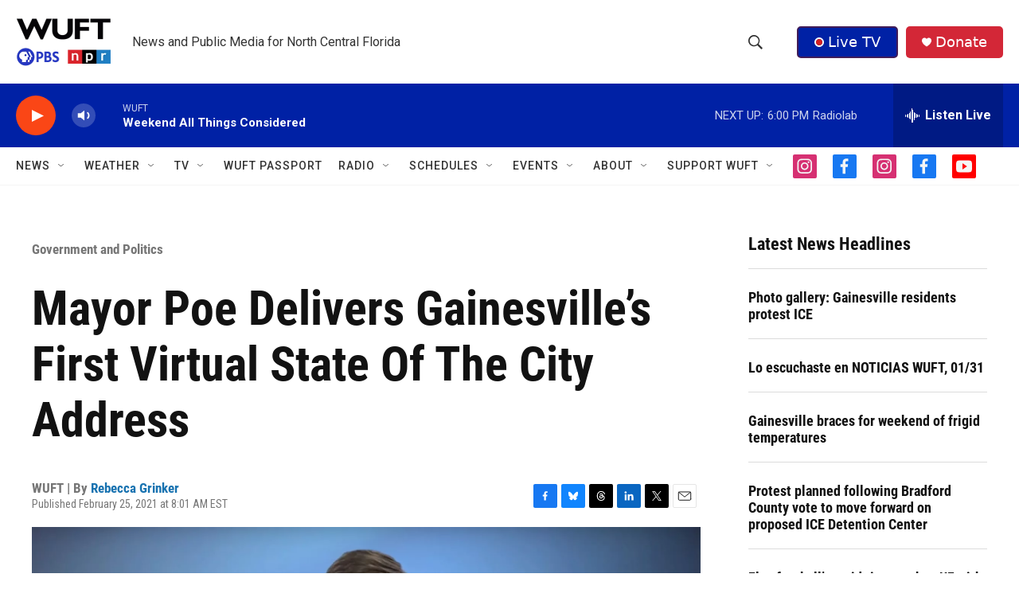

--- FILE ---
content_type: text/html; charset=utf-8
request_url: https://www.google.com/recaptcha/api2/aframe
body_size: 258
content:
<!DOCTYPE HTML><html><head><meta http-equiv="content-type" content="text/html; charset=UTF-8"></head><body><script nonce="E8EQEsAnWKuPxy4U_Dgrnw">/** Anti-fraud and anti-abuse applications only. See google.com/recaptcha */ try{var clients={'sodar':'https://pagead2.googlesyndication.com/pagead/sodar?'};window.addEventListener("message",function(a){try{if(a.source===window.parent){var b=JSON.parse(a.data);var c=clients[b['id']];if(c){var d=document.createElement('img');d.src=c+b['params']+'&rc='+(localStorage.getItem("rc::a")?sessionStorage.getItem("rc::b"):"");window.document.body.appendChild(d);sessionStorage.setItem("rc::e",parseInt(sessionStorage.getItem("rc::e")||0)+1);localStorage.setItem("rc::h",'1769899660193');}}}catch(b){}});window.parent.postMessage("_grecaptcha_ready", "*");}catch(b){}</script></body></html>